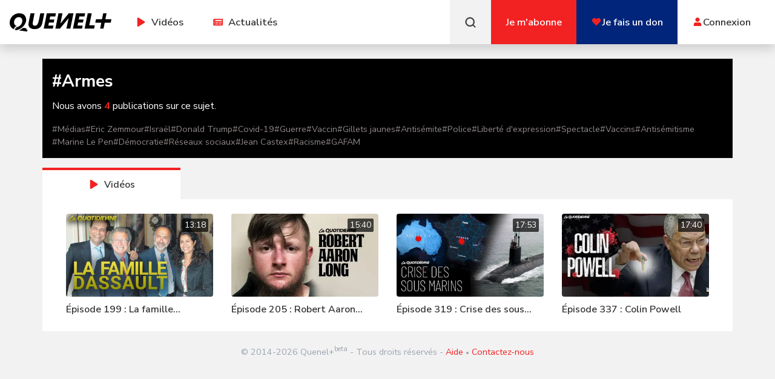

--- FILE ---
content_type: text/html; charset=utf-8
request_url: https://quenelplus.com/hashtag/armes
body_size: 9241
content:
<!DOCTYPE html><html lang="en"><head><meta charSet="utf-8"/><meta name="viewport" content="width=device-width, initial-scale=1"/><link rel="stylesheet" href="/_next/static/css/0343828947926ca8.css" data-precedence="next"/><link rel="stylesheet" href="/_next/static/css/6818e98dea768ff8.css" data-precedence="next"/><link rel="stylesheet" href="/_next/static/css/c6cb1443c8b0a125.css" data-precedence="next"/><link rel="stylesheet" href="/_next/static/css/5a56e3c1761e58ad.css" data-precedence="next"/><link rel="preload" as="script" fetchPriority="low" href="/_next/static/chunks/webpack-1dd3237d41c02b16.js"/><script src="/_next/static/chunks/fd9d1056-1a84118938975ee5.js" async=""></script><script src="/_next/static/chunks/2117-76c86635615df2c7.js" async=""></script><script src="/_next/static/chunks/main-app-e35ae1193a9af127.js" async=""></script><script src="/_next/static/chunks/app/global-error-574cf8c105d146f7.js" async=""></script><script src="/_next/static/chunks/e2799680-44347e68ad857c1a.js" async=""></script><script src="/_next/static/chunks/2972-8bdc82ecd02aedc8.js" async=""></script><script src="/_next/static/chunks/1866-0aee3deb4a85395d.js" async=""></script><script src="/_next/static/chunks/6434-f1ba83ef6f4d8ff1.js" async=""></script><script src="/_next/static/chunks/1268-b6d153e3b96d3dc7.js" async=""></script><script src="/_next/static/chunks/3464-c9bcfbc76ce909e1.js" async=""></script><script src="/_next/static/chunks/5934-9e27cd0f43410807.js" async=""></script><script src="/_next/static/chunks/1644-f9e45655c6dd72e8.js" async=""></script><script src="/_next/static/chunks/5878-52e98a3e7b38901c.js" async=""></script><script src="/_next/static/chunks/8669-2072fceec3991ffd.js" async=""></script><script src="/_next/static/chunks/app/layout-b0bf31b12dd19f94.js" async=""></script><script src="/_next/static/chunks/app/hashtag/%5Bslug%5D/page-8a73335445094723.js" async=""></script><script src="https://www.google.com/recaptcha/enterprise.js" async="" defer=""></script><link rel="preload" href="https://kit.fontawesome.com/e213de9cd1.js" as="script" crossorigin=""/><link rel="preload" href="https://www.googletagmanager.com/gtm.js?id=GTM-N9B2R36" as="script"/><link rel="preload" href="https://pagead2.googlesyndication.com/pagead/js/adsbygoogle.js" as="script"/><title>#Armes - myQUENEL</title><meta property="og:site_name" content="Quenelplus.com"/><meta name="theme-color" content="#000000"/><link rel="apple-touch-icon" sizes="180x180" href="/statics/img/favicon/apple-touch-icon.png"/><link rel="icon" type="image/png" sizes="32x32" href="/statics/img/favicon/favicon-32x32.png"/><link rel="icon" type="image/png" sizes="16x16" href="/statics/img/favicon/favicon-16x16.png"/><link rel="icon" type="image/png" sizes="192x192" href="/statics/img/favicon/android-chrome-192x192.png"/><link rel="icon" type="image/png" sizes="512x512" href="/statics/img/favicon/android-chrome-512x512.png"/><link rel="shortcut icon" type="image/x-icon" href="/statics/img/favicon/favicon.ico"/><link rel="preconnect" href="https://fonts.googleapis.com"/><link rel="preconnect" href="https://fonts.gstatic.com" crossorigin="anonymous"/><link rel="icon" href="/fav.png" type="image/png"/><link href="https://fonts.googleapis.com/css2?family=Nunito+Sans:ital,opsz,wght@0,6..12,200..1000;1,6..12,200..1000&amp;display=swap" rel="stylesheet"/><link href="https://fonts.googleapis.com/css2?family=Bitter:ital,wght@0,100..900;1,100..900&amp;display=swap" rel="stylesheet"/><script src="/_next/static/chunks/polyfills-42372ed130431b0a.js" noModule=""></script></head><body style="font-family:Nunito Sans"><!--$?--><template id="B:0"></template><div class="loading loadable"></div><!--/$--><script src="/_next/static/chunks/webpack-1dd3237d41c02b16.js" async=""></script><div hidden id="S:0"><div class=""><div class="Toastify"></div><div class="group"><div class="md:block hidden"><div class="relative md:px-4 md:py-0 py-4 px-4 shadow-[0_.5rem_1rem_rgba(0,0,0,.15)] bg-white"><div class="md:flex justify-between items-center"><div class="flex md:flex-row flex-col items-center md:w-auto w-full"><div class="flex items-center justify-between md:w-auto w-full"><a class="hover:text-primary mr-4 text-black" href="/"><svg version="1.1" id="qplus-logo" xmlns="http://www.w3.org/2000/svg" x="0" y="0" viewBox="0 0 560 100" width="168" height="30"><path fill="currentColor" id="qplus-logo-shape" d="M59.71 84.05a73.58 73.58 0 01-19.06 7.99c-3.13.84-6.74 1.5-9.5-.67a10.34 10.34 0 01-2.76-3.13c-.58-1.16-.18-2.77 1.1-3.28 1.43-.57 10.89-4.62 12.71-5.73-2.25.34-4.57.74-6.85.74-1.87-.03-3.17-1.7-1.76-2.1l13.07-3.75c8.22-3.61 15.49-10.75 19.43-18.78 3.03-6.19 4.52-13.63 2.71-20.39a18.56 18.56 0 00-14.53-13.5 24.74 24.74 0 00-21.02 5.98 28.69 28.69 0 00-9.34 20.07c-.35 6.63 1.26 11.93 4.81 15.89 1.58 1.76 4.63 4.25 6.75 5.23l-.12-.05c1.04.56 2.49 1.14 4.16 1.74l-6.89 1.97a6.96 6.96 0 00-5.19 7.26l.02.24a8.6 8.6 0 00-4.88 7.32c-4.02-1.47-5.28-2.52-5.28-2.52-2.07-1.23-4-2.66-5.79-4.28a34.85 34.85 0 01-8.89-13.36 41.33 41.33 0 01-2.55-16.9 55.7 55.7 0 013.89-18.05 51.01 51.01 0 019.59-15.22A48.71 48.71 0 0130.87 4.32a52.64 52.64 0 0110.26-3.21C52.59-1.23 65.67-.33 75.92 5.68c0 0 15.87 9.42 14.69 32.2-.11 2.13-.4 4.24-.83 6.33l-.01.03C87.06 57.21 79.09 68.7 69.14 77.23a70.86 70.86 0 01-9.43 6.82zm33.77 4.91c-3.29-2.07-6.02-2.81-5.87-3.45.14-.64 3.43.63 4 .76.56.13 1.73.47 1.99-.01s-1.1-2.45-4.29-4.2c-3.19-1.74-8.52-1.31-10.42-1.07 0 0-1.88-.36-4.86-.98a74.45 74.45 0 01-23.2 14.18c26.2 3.43 42.47 5.9 43.33 5.79.87-.11 1.43-.24 2.07-1.42.64-1.19 1.96-4.16 1.9-5.21-.06-1.03-1.37-2.32-4.65-4.39zM168.43 0l-6.26 31.22c-4.77 23.81-9.47 36.92-22.65 36.92s-13.16-9.5-12.62-15.25c.53-5.6 9.37-50.42 9.85-52.88h-22.01l-8.99 44.37c-1.39 7.58-3.53 16.04-1.6 23.68 1.86 7.38 7.88 12.9 15.05 15.84 8.31 3.41 18.09 3.82 26.95 2.53 8.73-1.27 17.12-4.8 23.15-11.09 7.84-8.17 9.86-19.61 11.99-30.11L190.44 0h-22.01zm18.98 84.4h50.18l3.35-16.88h-28.27l3.45-16.77h26.55l3.06-16.51h-26.21l3.3-16.54h28.28L254.66 0h-50.14l-17.11 84.4zM325.04 0l-45.58 55.71L290.51 0h-21.87l-17.05 84.4h24.99c15.9-19.13 31.77-38.27 47.66-57.41L312.19 84.4h21.86L351.1 0h-26.06zm23.17 84.4h49.99l3.54-16.88h-28.28l3.45-16.77 26.43.02 3.18-16.53h-26.21l3.3-16.54h28.27L415.45 0h-50.14l-17.1 84.4zM451.64 0h-22.06l-17.11 84.4h52.2l3.69-18.3h-30.2L451.64 0zm75.25 32.9L533.46 0h-18.7l-6.57 32.9h-33.1l-3.73 18.67h33.11l-6.56 32.83h18.7l6.55-32.83h33.11L560 32.9h-33.11z"></path></svg></a></div><div class="flex"><div class="relative "><div class="cursor-pointer group-[.is-show]:bg-lighter block p-6  text-[16.8px] font-semibold  hover:text-primary"><span class="shrink-0 mr-1"><svg aria-hidden="true" focusable="false" data-prefix="fas" data-icon="play" class="svg-inline--fa fa-play " role="img" xmlns="http://www.w3.org/2000/svg" viewBox="0 0 448 512" color="#f22222"><path fill="currentColor" d="M424.4 214.7L72.4 6.6C43.8-10.3 0 6.1 0 47.9V464c0 37.5 40.7 60.1 72.4 41.3l352-208c31.4-18.5 31.5-64.1 0-82.6z"></path></svg></span> <!-- --> Vidéos</div></div><a class="block p-6  text-[16.8px] font-semibold  hover:text-primary" href="/news"><span class="shrink-0 mr-1"><svg aria-hidden="true" focusable="false" data-prefix="fas" data-icon="newspaper" class="svg-inline--fa fa-newspaper " role="img" xmlns="http://www.w3.org/2000/svg" viewBox="0 0 576 512" color="#f22222"><path fill="currentColor" d="M552 64H88c-13.255 0-24 10.745-24 24v8H24c-13.255 0-24 10.745-24 24v272c0 30.928 25.072 56 56 56h472c26.51 0 48-21.49 48-48V88c0-13.255-10.745-24-24-24zM56 400a8 8 0 0 1-8-8V144h16v248a8 8 0 0 1-8 8zm236-16H140c-6.627 0-12-5.373-12-12v-8c0-6.627 5.373-12 12-12h152c6.627 0 12 5.373 12 12v8c0 6.627-5.373 12-12 12zm208 0H348c-6.627 0-12-5.373-12-12v-8c0-6.627 5.373-12 12-12h152c6.627 0 12 5.373 12 12v8c0 6.627-5.373 12-12 12zm-208-96H140c-6.627 0-12-5.373-12-12v-8c0-6.627 5.373-12 12-12h152c6.627 0 12 5.373 12 12v8c0 6.627-5.373 12-12 12zm208 0H348c-6.627 0-12-5.373-12-12v-8c0-6.627 5.373-12 12-12h152c6.627 0 12 5.373 12 12v8c0 6.627-5.373 12-12 12zm0-96H140c-6.627 0-12-5.373-12-12v-40c0-6.627 5.373-12 12-12h360c6.627 0 12 5.373 12 12v40c0 6.627-5.373 12-12 12z"></path></svg></span> <!-- --> Actualités</a></div></div><div class="flex   justify-center"><button class="bg-light hover:bg-black hover:text-white p-6 flex items-center justify-center md:w-auto w-full"><svg class="stroke-[.5] stroke-current" viewBox="0 0 24 24" width="20" height="20" fill="currentColor"><path d="M16.041 15.856c-0.034 0.026-0.067 0.055-0.099 0.087s-0.060 0.064-0.087 0.099c-1.258 1.213-2.969 1.958-4.855 1.958-1.933 0-3.682-0.782-4.95-2.050s-2.050-3.017-2.050-4.95 0.782-3.682 2.050-4.95 3.017-2.050 4.95-2.050 3.682 0.782 4.95 2.050 2.050 3.017 2.050 4.95c0 1.886-0.745 3.597-1.959 4.856zM21.707 20.293l-3.675-3.675c1.231-1.54 1.968-3.493 1.968-5.618 0-2.485-1.008-4.736-2.636-6.364s-3.879-2.636-6.364-2.636-4.736 1.008-6.364 2.636-2.636 3.879-2.636 6.364 1.008 4.736 2.636 6.364 3.879 2.636 6.364 2.636c2.125 0 4.078-0.737 5.618-1.968l3.675 3.675c0.391 0.391 1.024 0.391 1.414 0s0.391-1.024 0-1.414z"></path></svg><div class="text-[16.8px] ml-1 font-bold md:hidden block">Recherche</div></button><a class="bg-primary hover:bg-black flex items-center justify-center p-6" href="/order/pricing"><div class="text-[16.8px] text-white text-center font-semibold">Je m&#x27;abonne</div></a><a href="/tip"><div class="bg-accent hover:bg-black flex items-center justify-center p-6"><div class="flex items-center gap-1"><span class="shrink-0"><svg aria-hidden="true" focusable="false" data-prefix="fas" data-icon="heart" class="svg-inline--fa fa-heart " role="img" xmlns="http://www.w3.org/2000/svg" viewBox="0 0 512 512" color="#f22222"><path fill="currentColor" d="M462.3 62.6C407.5 15.9 326 24.3 275.7 76.2L256 96.5l-19.7-20.3C186.1 24.3 104.5 15.9 49.7 62.6c-62.8 53.6-66.1 149.8-9.9 207.9l193.5 199.8c12.5 12.9 32.8 12.9 45.3 0l193.5-199.8c56.3-58.1 53-154.3-9.8-207.9z"></path></svg></span><div class="text-[16.8px] text-white text-center font-semibold">Je fais un don</div></div></div></a><div class="p-6"><a class="flex items-center justify-center gap-1 hover:text-primary" href="/login"><span class="shrink-0 m-auto"><svg aria-hidden="true" focusable="false" data-prefix="fas" data-icon="user" class="svg-inline--fa fa-user " role="img" xmlns="http://www.w3.org/2000/svg" viewBox="0 0 448 512" color="#f22222"><path fill="currentColor" d="M224 256c70.7 0 128-57.3 128-128S294.7 0 224 0 96 57.3 96 128s57.3 128 128 128zm89.6 32h-16.7c-22.2 10.2-46.9 16-72.9 16s-50.6-5.8-72.9-16h-16.7C60.2 288 0 348.2 0 422.4V464c0 26.5 21.5 48 48 48h352c26.5 0 48-21.5 48-48v-41.6c0-74.2-60.2-134.4-134.4-134.4z"></path></svg></span><div class=" text-[16.8px] font-semibold"> <!-- -->Connexion</div></a></div></div></div></div></div><div class="md:hidden block"><div class="shadow-xl bg-white"><div class="px-4 py-4 flex bg-white relative z-[100] items-center justify-between md:w-auto w-full"><a class="hover:text-primary mr-4 text-black" href="/"><svg version="1.1" id="qplus-logo" xmlns="http://www.w3.org/2000/svg" x="0" y="0" viewBox="0 0 560 100" width="168" height="30"><path fill="currentColor" id="qplus-logo-shape" d="M59.71 84.05a73.58 73.58 0 01-19.06 7.99c-3.13.84-6.74 1.5-9.5-.67a10.34 10.34 0 01-2.76-3.13c-.58-1.16-.18-2.77 1.1-3.28 1.43-.57 10.89-4.62 12.71-5.73-2.25.34-4.57.74-6.85.74-1.87-.03-3.17-1.7-1.76-2.1l13.07-3.75c8.22-3.61 15.49-10.75 19.43-18.78 3.03-6.19 4.52-13.63 2.71-20.39a18.56 18.56 0 00-14.53-13.5 24.74 24.74 0 00-21.02 5.98 28.69 28.69 0 00-9.34 20.07c-.35 6.63 1.26 11.93 4.81 15.89 1.58 1.76 4.63 4.25 6.75 5.23l-.12-.05c1.04.56 2.49 1.14 4.16 1.74l-6.89 1.97a6.96 6.96 0 00-5.19 7.26l.02.24a8.6 8.6 0 00-4.88 7.32c-4.02-1.47-5.28-2.52-5.28-2.52-2.07-1.23-4-2.66-5.79-4.28a34.85 34.85 0 01-8.89-13.36 41.33 41.33 0 01-2.55-16.9 55.7 55.7 0 013.89-18.05 51.01 51.01 0 019.59-15.22A48.71 48.71 0 0130.87 4.32a52.64 52.64 0 0110.26-3.21C52.59-1.23 65.67-.33 75.92 5.68c0 0 15.87 9.42 14.69 32.2-.11 2.13-.4 4.24-.83 6.33l-.01.03C87.06 57.21 79.09 68.7 69.14 77.23a70.86 70.86 0 01-9.43 6.82zm33.77 4.91c-3.29-2.07-6.02-2.81-5.87-3.45.14-.64 3.43.63 4 .76.56.13 1.73.47 1.99-.01s-1.1-2.45-4.29-4.2c-3.19-1.74-8.52-1.31-10.42-1.07 0 0-1.88-.36-4.86-.98a74.45 74.45 0 01-23.2 14.18c26.2 3.43 42.47 5.9 43.33 5.79.87-.11 1.43-.24 2.07-1.42.64-1.19 1.96-4.16 1.9-5.21-.06-1.03-1.37-2.32-4.65-4.39zM168.43 0l-6.26 31.22c-4.77 23.81-9.47 36.92-22.65 36.92s-13.16-9.5-12.62-15.25c.53-5.6 9.37-50.42 9.85-52.88h-22.01l-8.99 44.37c-1.39 7.58-3.53 16.04-1.6 23.68 1.86 7.38 7.88 12.9 15.05 15.84 8.31 3.41 18.09 3.82 26.95 2.53 8.73-1.27 17.12-4.8 23.15-11.09 7.84-8.17 9.86-19.61 11.99-30.11L190.44 0h-22.01zm18.98 84.4h50.18l3.35-16.88h-28.27l3.45-16.77h26.55l3.06-16.51h-26.21l3.3-16.54h28.28L254.66 0h-50.14l-17.11 84.4zM325.04 0l-45.58 55.71L290.51 0h-21.87l-17.05 84.4h24.99c15.9-19.13 31.77-38.27 47.66-57.41L312.19 84.4h21.86L351.1 0h-26.06zm23.17 84.4h49.99l3.54-16.88h-28.28l3.45-16.77 26.43.02 3.18-16.53h-26.21l3.3-16.54h28.27L415.45 0h-50.14l-17.1 84.4zM451.64 0h-22.06l-17.11 84.4h52.2l3.69-18.3h-30.2L451.64 0zm75.25 32.9L533.46 0h-18.7l-6.57 32.9h-33.1l-3.73 18.67h33.11l-6.56 32.83h18.7l6.55-32.83h33.11L560 32.9h-33.11z"></path></svg></a><button class="bg-primary text-white md:hidden flex py-0.5 px-2"><svg class="h-9 w-9" xmlns="http://www.w3.org/2000/svg" width="1em" height="1em" viewBox="0 0 24 24"><path fill="currentColor" d="M4 6h16v2H4zm0 5h16v2H4zm0 5h16v2H4z"></path></svg></button></div><div class=" -translate-y-full absolute px-4 z-[99] bg-white transition-all md:w-auto w-full text-center pt-4"><div class="relative "><div class="cursor-pointer group-[.is-show]:bg-lighter block md:p-6 p-4 text-[16.8px] font-semibold  hover:text-primary md:w-auto w-full"><span class="shrink-0 mr-1"><svg aria-hidden="true" focusable="false" data-prefix="fas" data-icon="play" class="svg-inline--fa fa-play " role="img" xmlns="http://www.w3.org/2000/svg" viewBox="0 0 448 512" color="#f22222"><path fill="currentColor" d="M424.4 214.7L72.4 6.6C43.8-10.3 0 6.1 0 47.9V464c0 37.5 40.7 60.1 72.4 41.3l352-208c31.4-18.5 31.5-64.1 0-82.6z"></path></svg></span> <!-- --> Vidéos</div></div><a class="block md:p-6 p-4 text-[16.8px] font-semibold  hover:text-primary" href="/news"><span class="shrink-0 mr-1"><svg aria-hidden="true" focusable="false" data-prefix="fas" data-icon="newspaper" class="svg-inline--fa fa-newspaper " role="img" xmlns="http://www.w3.org/2000/svg" viewBox="0 0 576 512" color="#f22222"><path fill="currentColor" d="M552 64H88c-13.255 0-24 10.745-24 24v8H24c-13.255 0-24 10.745-24 24v272c0 30.928 25.072 56 56 56h472c26.51 0 48-21.49 48-48V88c0-13.255-10.745-24-24-24zM56 400a8 8 0 0 1-8-8V144h16v248a8 8 0 0 1-8 8zm236-16H140c-6.627 0-12-5.373-12-12v-8c0-6.627 5.373-12 12-12h152c6.627 0 12 5.373 12 12v8c0 6.627-5.373 12-12 12zm208 0H348c-6.627 0-12-5.373-12-12v-8c0-6.627 5.373-12 12-12h152c6.627 0 12 5.373 12 12v8c0 6.627-5.373 12-12 12zm-208-96H140c-6.627 0-12-5.373-12-12v-8c0-6.627 5.373-12 12-12h152c6.627 0 12 5.373 12 12v8c0 6.627-5.373 12-12 12zm208 0H348c-6.627 0-12-5.373-12-12v-8c0-6.627 5.373-12 12-12h152c6.627 0 12 5.373 12 12v8c0 6.627-5.373 12-12 12zm0-96H140c-6.627 0-12-5.373-12-12v-40c0-6.627 5.373-12 12-12h360c6.627 0 12 5.373 12 12v40c0 6.627-5.373 12-12 12z"></path></svg></span> <!-- --> Actualités</a><div class="text-center"><button class="bg-light hover:bg-black hover:text-white p-6 flex items-center justify-center md:w-auto w-full"><svg class="stroke-[.5] stroke-current" viewBox="0 0 24 24" width="20" height="20" fill="currentColor"><path d="M16.041 15.856c-0.034 0.026-0.067 0.055-0.099 0.087s-0.060 0.064-0.087 0.099c-1.258 1.213-2.969 1.958-4.855 1.958-1.933 0-3.682-0.782-4.95-2.050s-2.050-3.017-2.050-4.95 0.782-3.682 2.050-4.95 3.017-2.050 4.95-2.050 3.682 0.782 4.95 2.050 2.050 3.017 2.050 4.95c0 1.886-0.745 3.597-1.959 4.856zM21.707 20.293l-3.675-3.675c1.231-1.54 1.968-3.493 1.968-5.618 0-2.485-1.008-4.736-2.636-6.364s-3.879-2.636-6.364-2.636-4.736 1.008-6.364 2.636-2.636 3.879-2.636 6.364 1.008 4.736 2.636 6.364 3.879 2.636 6.364 2.636c2.125 0 4.078-0.737 5.618-1.968l3.675 3.675c0.391 0.391 1.024 0.391 1.414 0s0.391-1.024 0-1.414z"></path></svg><div class="text-[16.8px] ml-1 font-bold md:hidden block">Recherche</div></button><a class="bg-primary hover:bg-black flex items-center justify-center p-4" href="/order/pricing"><div class="text-[16.8px] text-white text-center font-semibold">Je m&#x27;abonne</div></a><a href="/tip"><div class="bg-accent hover:bg-black flex items-center justify-center p-4"><div class="flex items-center gap-1"><span class="shrink-0"><svg aria-hidden="true" focusable="false" data-prefix="fas" data-icon="heart" class="svg-inline--fa fa-heart " role="img" xmlns="http://www.w3.org/2000/svg" viewBox="0 0 512 512" color="#f22222"><path fill="currentColor" d="M462.3 62.6C407.5 15.9 326 24.3 275.7 76.2L256 96.5l-19.7-20.3C186.1 24.3 104.5 15.9 49.7 62.6c-62.8 53.6-66.1 149.8-9.9 207.9l193.5 199.8c12.5 12.9 32.8 12.9 45.3 0l193.5-199.8c56.3-58.1 53-154.3-9.8-207.9z"></path></svg></span><div class="text-[16.8px] text-white text-center font-semibold">Je fais un don</div></div></div></a><div class="p-6"><a class="flex items-center justify-center gap-1 hover:text-primary" href="/login"><span class=""><svg aria-hidden="true" focusable="false" data-prefix="fas" data-icon="user" class="svg-inline--fa fa-user " role="img" xmlns="http://www.w3.org/2000/svg" viewBox="0 0 448 512" color="#f22222"><path fill="currentColor" d="M224 256c70.7 0 128-57.3 128-128S294.7 0 224 0 96 57.3 96 128s57.3 128 128 128zm89.6 32h-16.7c-22.2 10.2-46.9 16-72.9 16s-50.6-5.8-72.9-16h-16.7C60.2 288 0 348.2 0 422.4V464c0 26.5 21.5 48 48 48h352c26.5 0 48-21.5 48-48v-41.6c0-74.2-60.2-134.4-134.4-134.4z"></path></svg></span><div class=" text-[16.8px] font-semibold"> <!-- -->Connexion</div></a></div></div></div></div></div></div><template id="P:1"></template></div></div><script>(self.__next_f=self.__next_f||[]).push([0]);self.__next_f.push([2,null])</script><script>self.__next_f.push([1,"1:HL[\"/_next/static/css/0343828947926ca8.css\",\"style\"]\n2:HL[\"/_next/static/css/6818e98dea768ff8.css\",\"style\"]\n3:HL[\"/_next/static/css/c6cb1443c8b0a125.css\",\"style\"]\n4:HL[\"/_next/static/css/5a56e3c1761e58ad.css\",\"style\"]\n"])</script><script>self.__next_f.push([1,"5:I[12846,[],\"\"]\n8:I[4707,[],\"\"]\na:I[36423,[],\"\"]\nd:I[21667,[\"6470\",\"static/chunks/app/global-error-574cf8c105d146f7.js\"],\"default\"]\n9:[\"slug\",\"armes\",\"d\"]\ne:[]\n0:[\"$\",\"$L5\",null,{\"buildId\":\"V-eNtdMRdD8MOZq6ZagpM\",\"assetPrefix\":\"\",\"urlParts\":[\"\",\"hashtag\",\"armes\"],\"initialTree\":[\"\",{\"children\":[\"hashtag\",{\"children\":[[\"slug\",\"armes\",\"d\"],{\"children\":[\"__PAGE__\",{}]}]}]},\"$undefined\",\"$undefined\",true],\"initialSeedData\":[\"\",{\"children\":[\"hashtag\",{\"children\":[[\"slug\",\"armes\",\"d\"],{\"children\":[\"__PAGE__\",{},[[\"$L6\",\"$L7\",null],null],null]},[null,[\"$\",\"$L8\",null,{\"parallelRouterKey\":\"children\",\"segmentPath\":[\"children\",\"hashtag\",\"children\",\"$9\",\"children\"],\"error\":\"$undefined\",\"errorStyles\":\"$undefined\",\"errorScripts\":\"$undefined\",\"template\":[\"$\",\"$La\",null,{}],\"templateStyles\":\"$undefined\",\"templateScripts\":\"$undefined\",\"notFound\":\"$undefined\",\"notFoundStyles\":\"$undefined\"}]],null]},[null,[\"$\",\"$L8\",null,{\"parallelRouterKey\":\"children\",\"segmentPath\":[\"children\",\"hashtag\",\"children\"],\"error\":\"$undefined\",\"errorStyles\":\"$undefined\",\"errorScripts\":\"$undefined\",\"template\":[\"$\",\"$La\",null,{}],\"templateStyles\":\"$undefined\",\"templateScripts\":\"$undefined\",\"notFound\":\"$undefined\",\"notFoundStyles\":\"$undefined\"}]],null]},[[[[\"$\",\"link\",\"0\",{\"rel\":\"stylesheet\",\"href\":\"/_next/static/css/0343828947926ca8.css\",\"precedence\":\"next\",\"crossOrigin\":\"$undefined\"}],[\"$\",\"link\",\"1\",{\"rel\":\"stylesheet\",\"href\":\"/_next/static/css/6818e98dea768ff8.css\",\"precedence\":\"next\",\"crossOrigin\":\"$undefined\"}],[\"$\",\"link\",\"2\",{\"rel\":\"stylesheet\",\"href\":\"/_next/static/css/c6cb1443c8b0a125.css\",\"precedence\":\"next\",\"crossOrigin\":\"$undefined\"}],[\"$\",\"link\",\"3\",{\"rel\":\"stylesheet\",\"href\":\"/_next/static/css/5a56e3c1761e58ad.css\",\"precedence\":\"next\",\"crossOrigin\":\"$undefined\"}]],\"$Lb\"],null],null],\"couldBeIntercepted\":false,\"initialHead\":[null,\"$Lc\"],\"globalErrorComponent\":\"$d\",\"missingSlots\":\"$We\"}]\n"])</script><script>self.__next_f.push([1,"c:[[\"$\",\"meta\",\"0\",{\"name\":\"viewport\",\"content\":\"width=device-width, initial-scale=1\"}],[\"$\",\"meta\",\"1\",{\"charSet\":\"utf-8\"}],[\"$\",\"title\",\"2\",{\"children\":\"#Armes - myQUENEL\"}]]\n6:null\n"])</script><script>self.__next_f.push([1,"f:I[88003,[\"4439\",\"static/chunks/e2799680-44347e68ad857c1a.js\",\"2972\",\"static/chunks/2972-8bdc82ecd02aedc8.js\",\"1866\",\"static/chunks/1866-0aee3deb4a85395d.js\",\"6434\",\"static/chunks/6434-f1ba83ef6f4d8ff1.js\",\"1268\",\"static/chunks/1268-b6d153e3b96d3dc7.js\",\"3464\",\"static/chunks/3464-c9bcfbc76ce909e1.js\",\"5934\",\"static/chunks/5934-9e27cd0f43410807.js\",\"1644\",\"static/chunks/1644-f9e45655c6dd72e8.js\",\"5878\",\"static/chunks/5878-52e98a3e7b38901c.js\",\"8669\",\"static/chunks/8669-2072fceec3991ffd.js\",\"3185\",\"static/chunks/app/layout-b0bf31b12dd19f94.js\"],\"\"]\n10:\"$Sreact.suspense\"\n11:I[65100,[\"4439\",\"static/chunks/e2799680-44347e68ad857c1a.js\",\"2972\",\"static/chunks/2972-8bdc82ecd02aedc8.js\",\"1866\",\"static/chunks/1866-0aee3deb4a85395d.js\",\"6434\",\"static/chunks/6434-f1ba83ef6f4d8ff1.js\",\"1268\",\"static/chunks/1268-b6d153e3b96d3dc7.js\",\"3464\",\"static/chunks/3464-c9bcfbc76ce909e1.js\",\"5934\",\"static/chunks/5934-9e27cd0f43410807.js\",\"1644\",\"static/chunks/1644-f9e45655c6dd72e8.js\",\"5878\",\"static/chunks/5878-52e98a3e7b38901c.js\",\"8669\",\"static/chunks/8669-2072fceec3991ffd.js\",\"3185\",\"static/chunks/app/layout-b0bf31b12dd19f94.js\"],\"default\"]\n12:I[7409,[\"4439\",\"static/chunks/e2799680-44347e68ad857c1a.js\",\"2972\",\"static/chunks/2972-8bdc82ecd02aedc8.js\",\"1866\",\"static/chunks/1866-0aee3deb4a85395d.js\",\"6434\",\"static/chunks/6434-f1ba83ef6f4d8ff1.js\",\"1268\",\"static/chunks/1268-b6d153e3b96d3dc7.js\",\"3464\",\"static/chunks/3464-c9bcfbc76ce909e1.js\",\"5934\",\"static/chunks/5934-9e27cd0f43410807.js\",\"1644\",\"static/chunks/1644-f9e45655c6dd72e8.js\",\"5878\",\"static/chunks/5878-52e98a3e7b38901c.js\",\"8669\",\"static/chunks/8669-2072fceec3991ffd.js\",\"3185\",\"static/chunks/app/layout-b0bf31b12dd19f94.js\"],\"ToastContainer\"]\n13:I[75239,[\"4439\",\"static/chunks/e2799680-44347e68ad857c1a.js\",\"2972\",\"static/chunks/2972-8bdc82ecd02aedc8.js\",\"1866\",\"static/chunks/1866-0aee3deb4a85395d.js\",\"6434\",\"static/chunks/6434-f1ba83ef6f4d8ff1.js\",\"1268\",\"static/chunks/1268-b6d153e3b96d3dc7.js\",\"3464\",\"static/chunks/3464-c9bcfbc76ce909e1.js\",\"5934\",\"static/chunks/5934-9e27cd0f434"])</script><script>self.__next_f.push([1,"10807.js\",\"1644\",\"static/chunks/1644-f9e45655c6dd72e8.js\",\"5878\",\"static/chunks/5878-52e98a3e7b38901c.js\",\"8669\",\"static/chunks/8669-2072fceec3991ffd.js\",\"3185\",\"static/chunks/app/layout-b0bf31b12dd19f94.js\"],\"default\"]\n14:I[34406,[\"4439\",\"static/chunks/e2799680-44347e68ad857c1a.js\",\"2972\",\"static/chunks/2972-8bdc82ecd02aedc8.js\",\"1866\",\"static/chunks/1866-0aee3deb4a85395d.js\",\"6434\",\"static/chunks/6434-f1ba83ef6f4d8ff1.js\",\"1268\",\"static/chunks/1268-b6d153e3b96d3dc7.js\",\"3464\",\"static/chunks/3464-c9bcfbc76ce909e1.js\",\"5934\",\"static/chunks/5934-9e27cd0f43410807.js\",\"1644\",\"static/chunks/1644-f9e45655c6dd72e8.js\",\"5878\",\"static/chunks/5878-52e98a3e7b38901c.js\",\"8669\",\"static/chunks/8669-2072fceec3991ffd.js\",\"3185\",\"static/chunks/app/layout-b0bf31b12dd19f94.js\"],\"default\"]\n15:I[72972,[\"4439\",\"static/chunks/e2799680-44347e68ad857c1a.js\",\"2972\",\"static/chunks/2972-8bdc82ecd02aedc8.js\",\"1866\",\"static/chunks/1866-0aee3deb4a85395d.js\",\"1268\",\"static/chunks/1268-b6d153e3b96d3dc7.js\",\"5878\",\"static/chunks/5878-52e98a3e7b38901c.js\",\"8055\",\"static/chunks/app/hashtag/%5Bslug%5D/page-8a73335445094723.js\"],\"\"]\n17:I[98087,[\"4439\",\"static/chunks/e2799680-44347e68ad857c1a.js\",\"2972\",\"static/chunks/2972-8bdc82ecd02aedc8.js\",\"1866\",\"static/chunks/1866-0aee3deb4a85395d.js\",\"6434\",\"static/chunks/6434-f1ba83ef6f4d8ff1.js\",\"1268\",\"static/chunks/1268-b6d153e3b96d3dc7.js\",\"3464\",\"static/chunks/3464-c9bcfbc76ce909e1.js\",\"5934\",\"static/chunks/5934-9e27cd0f43410807.js\",\"1644\",\"static/chunks/1644-f9e45655c6dd72e8.js\",\"5878\",\"static/chunks/5878-52e98a3e7b38901c.js\",\"8669\",\"static/chunks/8669-2072fceec3991ffd.js\",\"3185\",\"static/chunks/app/layout-b0bf31b12dd19f94.js\"],\"GoogleTagManager\"]\n16:T7f6,M59.71 84.05a73.58 73.58 0 01-19.06 7.99c-3.13.84-6.74 1.5-9.5-.67a10.34 10.34 0 01-2.76-3.13c-.58-1.16-.18-2.77 1.1-3.28 1.43-.57 10.89-4.62 12.71-5.73-2.25.34-4.57.74-6.85.74-1.87-.03-3.17-1.7-1.76-2.1l13.07-3.75c8.22-3.61 15.49-10.75 19.43-18.78 3.03-6.19 4.52-13.63 2.71-20.39a18.56 18.56 0 00-14.53-13.5 24.74 24.74 0 00-21.02 5.98 28.69 28.69 0 00-9"])</script><script>self.__next_f.push([1,".34 20.07c-.35 6.63 1.26 11.93 4.81 15.89 1.58 1.76 4.63 4.25 6.75 5.23l-.12-.05c1.04.56 2.49 1.14 4.16 1.74l-6.89 1.97a6.96 6.96 0 00-5.19 7.26l.02.24a8.6 8.6 0 00-4.88 7.32c-4.02-1.47-5.28-2.52-5.28-2.52-2.07-1.23-4-2.66-5.79-4.28a34.85 34.85 0 01-8.89-13.36 41.33 41.33 0 01-2.55-16.9 55.7 55.7 0 013.89-18.05 51.01 51.01 0 019.59-15.22A48.71 48.71 0 0130.87 4.32a52.64 52.64 0 0110.26-3.21C52.59-1.23 65.67-.33 75.92 5.68c0 0 15.87 9.42 14.69 32.2-.11 2.13-.4 4.24-.83 6.33l-.01.03C87.06 57.21 79.09 68.7 69.14 77.23a70.86 70.86 0 01-9.43 6.82zm33.77 4.91c-3.29-2.07-6.02-2.81-5.87-3.45.14-.64 3.43.63 4 .76.56.13 1.73.47 1.99-.01s-1.1-2.45-4.29-4.2c-3.19-1.74-8.52-1.31-10.42-1.07 0 0-1.88-.36-4.86-.98a74.45 74.45 0 01-23.2 14.18c26.2 3.43 42.47 5.9 43.33 5.79.87-.11 1.43-.24 2.07-1.42.64-1.19 1.96-4.16 1.9-5.21-.06-1.03-1.37-2.32-4.65-4.39zM168.43 0l-6.26 31.22c-4.77 23.81-9.47 36.92-22.65 36.92s-13.16-9.5-12.62-15.25c.53-5.6 9.37-50.42 9.85-52.88h-22.01l-8.99 44.37c-1.39 7.58-3.53 16.04-1.6 23.68 1.86 7.38 7.88 12.9 15.05 15.84 8.31 3.41 18.09 3.82 26.95 2.53 8.73-1.27 17.12-4.8 23.15-11.09 7.84-8.17 9.86-19.61 11.99-30.11L190.44 0h-22.01zm18.98 84.4h50.18l3.35-16.88h-28.27l3.45-16.77h26.55l3.06-16.51h-26.21l3.3-16.54h28.28L254.66 0h-50.14l-17.11 84.4zM325.04 0l-45.58 55.71L290.51 0h-21.87l-17.05 84.4h24.99c15.9-19.13 31.77-38.27 47.66-57.41L312.19 84.4h21.86L351.1 0h-26.06zm23.17 84.4h49.99l3.54-16.88h-28.28l3.45-16.77 26.43.02 3.18-16.53h-26.21l3.3-16.54h28.27L415.45 0h-50.14l-17.1 84.4zM451.64 0h-22.06l-17.11 84.4h52.2l3.69-18.3h-30.2L451.64 0zm75.25 32.9L533.46 0h-18.7l-6.57 32.9h-33.1l-3.73 18.67h33.11l-6.56 32.83h18.7l6.55-32.83h33.11L560 32.9h-33.11z"])</script><script>self.__next_f.push([1,"b:[\"$\",\"html\",null,{\"lang\":\"en\",\"children\":[[\"$\",\"head\",null,{\"children\":[[\"$\",\"meta\",null,{\"property\":\"og:site_name\",\"content\":\"Quenelplus.com\"}],[\"$\",\"meta\",null,{\"name\":\"theme-color\",\"content\":\"#000000\"}],[\"$\",\"link\",null,{\"rel\":\"apple-touch-icon\",\"sizes\":\"180x180\",\"href\":\"/statics/img/favicon/apple-touch-icon.png\"}],[\"$\",\"link\",null,{\"rel\":\"icon\",\"type\":\"image/png\",\"sizes\":\"32x32\",\"href\":\"/statics/img/favicon/favicon-32x32.png\"}],[\"$\",\"link\",null,{\"rel\":\"icon\",\"type\":\"image/png\",\"sizes\":\"16x16\",\"href\":\"/statics/img/favicon/favicon-16x16.png\"}],[\"$\",\"link\",null,{\"rel\":\"icon\",\"type\":\"image/png\",\"sizes\":\"192x192\",\"href\":\"/statics/img/favicon/android-chrome-192x192.png\"}],[\"$\",\"link\",null,{\"rel\":\"icon\",\"type\":\"image/png\",\"sizes\":\"512x512\",\"href\":\"/statics/img/favicon/android-chrome-512x512.png\"}],[\"$\",\"link\",null,{\"rel\":\"shortcut icon\",\"type\":\"image/x-icon\",\"href\":\"/statics/img/favicon/favicon.ico\"}],[\"$\",\"link\",null,{\"rel\":\"preconnect\",\"href\":\"https://fonts.googleapis.com\"}],[\"$\",\"link\",null,{\"rel\":\"preconnect\",\"href\":\"https://fonts.gstatic.com\",\"crossOrigin\":\"anonymous\"}],[\"$\",\"link\",null,{\"href\":\"https://fonts.googleapis.com/css2?family=Nunito+Sans:ital,opsz,wght@0,6..12,200..1000;1,6..12,200..1000\u0026display=swap\",\"rel\":\"stylesheet\"}],[\"$\",\"link\",null,{\"href\":\"https://fonts.googleapis.com/css2?family=Bitter:ital,wght@0,100..900;1,100..900\u0026display=swap\",\"rel\":\"stylesheet\"}],[\"$\",\"$Lf\",null,{\"src\":\"https://kit.fontawesome.com/e213de9cd1.js\",\"crossOrigin\":\"anonymous\"}],[\"$\",\"link\",null,{\"rel\":\"icon\",\"href\":\"/fav.png\",\"type\":\"image/png\"}]]}],[\"$\",\"body\",null,{\"style\":{\"fontFamily\":\"Nunito Sans\"},\"children\":[[\"$\",\"$10\",null,{\"fallback\":[\"$\",\"div\",null,{\"className\":\"loading loadable\"}],\"children\":[\"$\",\"$L11\",null,{\"children\":[\"$\",\"div\",null,{\"className\":\"\",\"children\":[[\"$\",\"$L12\",null,{\"className\":\"!z-[99999]\"}],[\"$\",\"$L13\",null,{\"categories\":[{\"id\":1,\"name\":\"La Quotidienne\",\"slug\":\"la-quotidienne\",\"position\":1,\"logo\":\"_logo-qtd.svg.twig\"},{\"id\":3,\"name\":\"Espace Gratuit\",\"slug\":\"espace-libre\",\"position\":2,\"logo\":\"_logo-free.svg.twig\"},{\"id\":4,\"name\":\"L'histoire Interdite\",\"slug\":\"l-histoire-interdite\",\"position\":3,\"logo\":\"_logo-l-histoire-interdite.svg.twig\"},{\"id\":2,\"name\":\"Exclusivités\",\"slug\":\"exclu\",\"position\":4,\"logo\":\"_logo-exclusivites.svg.twig\"},{\"id\":5,\"name\":\"Les notes de Stephane\",\"slug\":\"les-notes-de-stephane\",\"position\":5,\"logo\":\"_logo-les-notes-de-stephane.svg.twig\"},{\"id\":6,\"name\":\"Confessions d'un tueur\",\"slug\":\"confessions-d-un-tueur\",\"position\":6,\"logo\":\"_logo-confessions-tueur.svg.twig\"},{\"id\":7,\"name\":\"Les douaniers\",\"slug\":\"les-douaniers\",\"position\":7,\"logo\":\"_logo-les-douaniers.html.twig\"},{\"id\":8,\"name\":\"Sketchs\",\"slug\":\"sketch\",\"position\":8,\"logo\":\"_logo-sketch.svg.twig\"},{\"id\":9,\"name\":\"Spectacles\",\"slug\":\"spectacles\",\"position\":9,\"logo\":\"_logo-spectacles.svg.twig\"}]}],[\"$\",\"$L14\",null,{}],[\"$\",\"$L8\",null,{\"parallelRouterKey\":\"children\",\"segmentPath\":[\"children\"],\"error\":\"$undefined\",\"errorStyles\":\"$undefined\",\"errorScripts\":\"$undefined\",\"template\":[\"$\",\"$La\",null,{}],\"templateStyles\":\"$undefined\",\"templateScripts\":\"$undefined\",\"notFound\":[\"$\",\"div\",null,{\"className\":\"bg-black min-h-screen max-h-screen\",\"children\":[\"$\",\"div\",null,{\"className\":\"md:py-12 py-4 md:max-w-[450px] max-w-[95%] mx-auto\",\"children\":[[\"$\",\"div\",null,{\"className\":\"hover:text-primary text-white flex justify-center md:mb-6 mb-4\",\"children\":[\"$\",\"$L15\",null,{\"href\":\"/\",\"className\":\"\",\"children\":[\"$\",\"svg\",null,{\"version\":\"1.1\",\"id\":\"qplus-logo\",\"xmlns\":\"http://www.w3.org/2000/svg\",\"x\":\"0\",\"y\":\"0\",\"viewBox\":\"0 0 560 100\",\"width\":\"224\",\"height\":\"40\",\"children\":[\"$\",\"path\",null,{\"fill\":\"currentColor\",\"id\":\"qplus-logo-shape\",\"d\":\"$16\"}]}]}]}],[\"$\",\"div\",null,{\"className\":\"bg-white mb-6\",\"children\":[[\"$\",\"div\",null,{\"className\":\"bg-primary py-4 md:px-6 px-4\",\"children\":[\"$\",\"div\",null,{\"className\":\"text-white font-medium leading-[1.2] tracking-[-1px] text-2xl py-2\",\"children\":\"Page non trouvée\"}]}],[\"$\",\"div\",null,{\"className\":\"md:p-6 p-4\",\"children\":[\"$\",\"h1\",null,{\"children\":\"La page que vous cherchez n'existe pas.\"}]}]]}],[\"$\",\"div\",null,{\"className\":\"text-white text-center leading-normal\",\"children\":[\"Vous n'avez pas de compte ? \",[\"$\",\"$L15\",null,{\"href\":\"/register\",\"className\":\"text-primary font-semibold hover:underline ml-1\",\"children\":\" S'inscrire\"}]]}]]}]}],\"notFoundStyles\":[]}]]}]}]}],[\"$\",\"$Lf\",null,{\"strategy\":\"afterInteractive\",\"id\":\"fb-pixel\",\"children\":\"!function(f,b,e,v,n,t,s)\\n            {if(f.fbq)return;n=f.fbq=function(){n.callMethod?\\n            n.callMethod.apply(n,arguments):n.queue.push(arguments)};\\n            if(!f._fbq)f._fbq=n;n.push=n;n.loaded=!0;n.version='2.0';\\n            n.queue=[];t=b.createElement(e);t.async=!0;\\n            t.src=v;s=b.getElementsByTagName(e)[0];\\n            s.parentNode.insertBefore(t,s)}(window,document,'script',\\n            'https://connect.facebook.net/en_US/fbevents.js');\\n            fbq('init', 817369285688480);\\n            fbq('track', 'PageView');\"}],[\"$\",\"$L17\",null,{\"gtmId\":\"GTM-N9B2R36\"}],\"\",[\"$\",\"$Lf\",null,{\"strategy\":\"afterInteractive\",\"data-ad-client\":\"ca-pub-6053968966318188\",\"src\":\"https://pagead2.googlesyndication.com/pagead/js/adsbygoogle.js\",\"async\":true}],[\"$\",\"script\",null,{\"src\":\"https://www.google.com/recaptcha/enterprise.js\",\"async\":true,\"defer\":true}]]}]]}]\n"])</script><script>self.__next_f.push([1,"18:I[86480,[\"4439\",\"static/chunks/e2799680-44347e68ad857c1a.js\",\"2972\",\"static/chunks/2972-8bdc82ecd02aedc8.js\",\"1866\",\"static/chunks/1866-0aee3deb4a85395d.js\",\"1268\",\"static/chunks/1268-b6d153e3b96d3dc7.js\",\"5878\",\"static/chunks/5878-52e98a3e7b38901c.js\",\"8055\",\"static/chunks/app/hashtag/%5Bslug%5D/page-8a73335445094723.js\"],\"default\"]\n19:I[92834,[\"4439\",\"static/chunks/e2799680-44347e68ad857c1a.js\",\"2972\",\"static/chunks/2972-8bdc82ecd02aedc8.js\",\"1866\",\"static/chunks/1866-0aee3deb4a85395d.js\",\"1268\",\"static/chunks/1268-b6d153e3b96d3dc7.js\",\"5878\",\"static/chunks/5878-52e98a3e7b38901c.js\",\"8055\",\"static/chunks/app/hashtag/%5Bslug%5D/page-8a73335445094723.js\"],\"default\"]\n"])</script><script>self.__next_f.push([1,"7:[\"$\",\"div\",null,{\"className\":\"max-w-[1140px] mx-auto py-6\",\"children\":[[\"$\",\"div\",null,{\"className\":\"bg-black p-4 mb-4\",\"children\":[\"$\",\"div\",null,{\"children\":[[\"$\",\"div\",null,{\"className\":\"text-[28px] text-white font-bold mb-2 capitalize\",\"children\":[\"#\",\"Armes\"]}],[\"$\",\"div\",null,{\"className\":\"text-base text-white mb-4\",\"children\":[\"Nous avons \",[\"$\",\"span\",null,{\"className\":\"text-primary font-bold\",\"children\":4}],\" publications sur ce sujet.\"]}],[\"$\",\"div\",null,{\"className\":\"flex flex-wrap gap-1\",\"children\":[[\"$\",\"div\",\"0\",{\"className\":\"text-[0.9rem] text-light-gray\",\"children\":[\"$\",\"$L15\",null,{\"href\":\"/hashtag/medias\",\"children\":[\"#\",\"Médias\"]}]}],[\"$\",\"div\",\"1\",{\"className\":\"text-[0.9rem] text-light-gray\",\"children\":[\"$\",\"$L15\",null,{\"href\":\"/hashtag/eric-zemmour\",\"children\":[\"#\",\"Eric Zemmour\"]}]}],[\"$\",\"div\",\"2\",{\"className\":\"text-[0.9rem] text-light-gray\",\"children\":[\"$\",\"$L15\",null,{\"href\":\"/hashtag/israel\",\"children\":[\"#\",\"Israël\"]}]}],[\"$\",\"div\",\"3\",{\"className\":\"text-[0.9rem] text-light-gray\",\"children\":[\"$\",\"$L15\",null,{\"href\":\"/hashtag/donald-trump\",\"children\":[\"#\",\"Donald Trump\"]}]}],[\"$\",\"div\",\"4\",{\"className\":\"text-[0.9rem] text-light-gray\",\"children\":[\"$\",\"$L15\",null,{\"href\":\"/hashtag/covid-19\",\"children\":[\"#\",\"Covid-19\"]}]}],[\"$\",\"div\",\"5\",{\"className\":\"text-[0.9rem] text-light-gray\",\"children\":[\"$\",\"$L15\",null,{\"href\":\"/hashtag/guerre\",\"children\":[\"#\",\"Guerre\"]}]}],[\"$\",\"div\",\"6\",{\"className\":\"text-[0.9rem] text-light-gray\",\"children\":[\"$\",\"$L15\",null,{\"href\":\"/hashtag/vaccin\",\"children\":[\"#\",\"Vaccin\"]}]}],[\"$\",\"div\",\"7\",{\"className\":\"text-[0.9rem] text-light-gray\",\"children\":[\"$\",\"$L15\",null,{\"href\":\"/hashtag/gillets-jaunes\",\"children\":[\"#\",\"Gillets jaunes\"]}]}],[\"$\",\"div\",\"8\",{\"className\":\"text-[0.9rem] text-light-gray\",\"children\":[\"$\",\"$L15\",null,{\"href\":\"/hashtag/antisemite\",\"children\":[\"#\",\"Antisémite\"]}]}],[\"$\",\"div\",\"9\",{\"className\":\"text-[0.9rem] text-light-gray\",\"children\":[\"$\",\"$L15\",null,{\"href\":\"/hashtag/police\",\"children\":[\"#\",\"Police\"]}]}],[\"$\",\"div\",\"10\",{\"className\":\"text-[0.9rem] text-light-gray\",\"children\":[\"$\",\"$L15\",null,{\"href\":\"/hashtag/liberte-d-expression\",\"children\":[\"#\",\"Liberté d'expression\"]}]}],[\"$\",\"div\",\"11\",{\"className\":\"text-[0.9rem] text-light-gray\",\"children\":[\"$\",\"$L15\",null,{\"href\":\"/hashtag/spectacle\",\"children\":[\"#\",\"Spectacle\"]}]}],[\"$\",\"div\",\"12\",{\"className\":\"text-[0.9rem] text-light-gray\",\"children\":[\"$\",\"$L15\",null,{\"href\":\"/hashtag/vaccins\",\"children\":[\"#\",\"Vaccins\"]}]}],[\"$\",\"div\",\"13\",{\"className\":\"text-[0.9rem] text-light-gray\",\"children\":[\"$\",\"$L15\",null,{\"href\":\"/hashtag/antisemitisme\",\"children\":[\"#\",\"Antisémitisme\"]}]}],[\"$\",\"div\",\"14\",{\"className\":\"text-[0.9rem] text-light-gray\",\"children\":[\"$\",\"$L15\",null,{\"href\":\"/hashtag/marine-le-pen\",\"children\":[\"#\",\"Marine Le Pen\"]}]}],[\"$\",\"div\",\"15\",{\"className\":\"text-[0.9rem] text-light-gray\",\"children\":[\"$\",\"$L15\",null,{\"href\":\"/hashtag/democratie\",\"children\":[\"#\",\"Démocratie\"]}]}],[\"$\",\"div\",\"16\",{\"className\":\"text-[0.9rem] text-light-gray\",\"children\":[\"$\",\"$L15\",null,{\"href\":\"/hashtag/reseaux-sociaux\",\"children\":[\"#\",\"Réseaux sociaux\"]}]}],[\"$\",\"div\",\"17\",{\"className\":\"text-[0.9rem] text-light-gray\",\"children\":[\"$\",\"$L15\",null,{\"href\":\"/hashtag/jean-castex\",\"children\":[\"#\",\"Jean Castex\"]}]}],[\"$\",\"div\",\"18\",{\"className\":\"text-[0.9rem] text-light-gray\",\"children\":[\"$\",\"$L15\",null,{\"href\":\"/hashtag/racisme\",\"children\":[\"#\",\"Racisme\"]}]}],[\"$\",\"div\",\"19\",{\"className\":\"text-[0.9rem] text-light-gray\",\"children\":[\"$\",\"$L15\",null,{\"href\":\"/hashtag/gafam\",\"children\":[\"#\",\"GAFAM\"]}]}]]}]]}]}],[\"$\",\"$L18\",null,{\"posts\":[],\"vods\":[{\"id\":\"vod_60702147\",\"slug\":\"episode-199-la-famille-dassault\",\"disabled\":false,\"duration\":798,\"free\":false,\"thumb\":\"thumb_6c663dce20c52be7906f194ec6a52410.jpg\",\"largeThumb\":\"large_6c663dce20c52be7906f194ec6a52410.jpg\",\"releaseDate\":\"$D2021-03-11T20:27:00.000Z\",\"uniqueMonthPageViews\":1,\"title\":\"Épisode 199 : La famille Dassault\"},{\"id\":\"vod_96435476\",\"slug\":\"episode-205-robert-aaron-long\",\"disabled\":false,\"duration\":940,\"free\":false,\"thumb\":\"thumb_7d84d9f60f4d31f0ba87d6e4208bc70f.jpg\",\"largeThumb\":\"large_7d84d9f60f4d31f0ba87d6e4208bc70f.jpg\",\"releaseDate\":\"$D2021-03-19T19:35:00.000Z\",\"uniqueMonthPageViews\":2,\"title\":\"Épisode 205 : Robert Aaron Long\"},{\"id\":\"vod_26034249\",\"slug\":\"episode-319-crise-des-sous-marins\",\"disabled\":false,\"duration\":1073,\"free\":false,\"thumb\":\"thumb_dd01f126858eff626aea788f7750ea51.jpg\",\"largeThumb\":\"large_dd01f126858eff626aea788f7750ea51.jpg\",\"releaseDate\":\"$D2021-09-22T20:20:00.000Z\",\"uniqueMonthPageViews\":1,\"title\":\"Épisode 319 : Crise des sous marins\"},{\"id\":\"vod_46572192\",\"slug\":\"episode-337-colin-powel\",\"disabled\":false,\"duration\":1060,\"free\":false,\"thumb\":\"thumb_cd8d79699f6520cfdd51b9efdc5d783e.jpg\",\"largeThumb\":\"large_cd8d79699f6520cfdd51b9efdc5d783e.jpg\",\"releaseDate\":\"$D2021-10-19T19:45:00.000Z\",\"uniqueMonthPageViews\":1,\"title\":\"Épisode 337 : Colin Powell\"}]}],[\"$\",\"$L19\",null,{}]]}]\n"])</script><div hidden id="S:1"><div class="max-w-[1140px] mx-auto py-6"><div class="bg-black p-4 mb-4"><div><div class="text-[28px] text-white font-bold mb-2 capitalize">#<!-- -->Armes</div><div class="text-base text-white mb-4">Nous avons <span class="text-primary font-bold">4</span> publications sur ce sujet.</div><div class="flex flex-wrap gap-1"><div class="text-[0.9rem] text-light-gray"><a href="/hashtag/medias">#<!-- -->Médias</a></div><div class="text-[0.9rem] text-light-gray"><a href="/hashtag/eric-zemmour">#<!-- -->Eric Zemmour</a></div><div class="text-[0.9rem] text-light-gray"><a href="/hashtag/israel">#<!-- -->Israël</a></div><div class="text-[0.9rem] text-light-gray"><a href="/hashtag/donald-trump">#<!-- -->Donald Trump</a></div><div class="text-[0.9rem] text-light-gray"><a href="/hashtag/covid-19">#<!-- -->Covid-19</a></div><div class="text-[0.9rem] text-light-gray"><a href="/hashtag/guerre">#<!-- -->Guerre</a></div><div class="text-[0.9rem] text-light-gray"><a href="/hashtag/vaccin">#<!-- -->Vaccin</a></div><div class="text-[0.9rem] text-light-gray"><a href="/hashtag/gillets-jaunes">#<!-- -->Gillets jaunes</a></div><div class="text-[0.9rem] text-light-gray"><a href="/hashtag/antisemite">#<!-- -->Antisémite</a></div><div class="text-[0.9rem] text-light-gray"><a href="/hashtag/police">#<!-- -->Police</a></div><div class="text-[0.9rem] text-light-gray"><a href="/hashtag/liberte-d-expression">#<!-- -->Liberté d&#x27;expression</a></div><div class="text-[0.9rem] text-light-gray"><a href="/hashtag/spectacle">#<!-- -->Spectacle</a></div><div class="text-[0.9rem] text-light-gray"><a href="/hashtag/vaccins">#<!-- -->Vaccins</a></div><div class="text-[0.9rem] text-light-gray"><a href="/hashtag/antisemitisme">#<!-- -->Antisémitisme</a></div><div class="text-[0.9rem] text-light-gray"><a href="/hashtag/marine-le-pen">#<!-- -->Marine Le Pen</a></div><div class="text-[0.9rem] text-light-gray"><a href="/hashtag/democratie">#<!-- -->Démocratie</a></div><div class="text-[0.9rem] text-light-gray"><a href="/hashtag/reseaux-sociaux">#<!-- -->Réseaux sociaux</a></div><div class="text-[0.9rem] text-light-gray"><a href="/hashtag/jean-castex">#<!-- -->Jean Castex</a></div><div class="text-[0.9rem] text-light-gray"><a href="/hashtag/racisme">#<!-- -->Racisme</a></div><div class="text-[0.9rem] text-light-gray"><a href="/hashtag/gafam">#<!-- -->GAFAM</a></div></div></div></div><div><div class="flex flex-wrap"><div class="min-w-[20%] text-center bg-white"><div class="border-t-4 border-primary cursor-pointer px-4 py-3 text-base font-semibold"><span class="shrink-0 mr-1"><svg aria-hidden="true" focusable="false" data-prefix="fas" data-icon="play" class="svg-inline--fa fa-play " role="img" xmlns="http://www.w3.org/2000/svg" viewBox="0 0 448 512" color="#f22222"><path fill="currentColor" d="M424.4 214.7L72.4 6.6C43.8-10.3 0 6.1 0 47.9V464c0 37.5 40.7 60.1 72.4 41.3l352-208c31.4-18.5 31.5-64.1 0-82.6z"></path></svg></span> <!-- --> Vidéos</div></div></div><div class="bg-white px-6 pt-6"><div class="grid grid-cols-4"><div class="mb-4 px-[15px] mb-6"><a class="group relative rounded-[4px] overflow-hidden mb-0.5 after:border-0 after:border-primary after:transition-all after:duration-300 hover:after:border-4 w-full after:absolute after:inset-0 overflow-hidden inline-block rounded-md&quot;" href="/vod/watch/episode-199-la-famille-dassault"><img alt="Épisode 199 : La famille Dassault" loading="lazy" width="370" height="250" decoding="async" data-nimg="1" class="h-auto w-full max-h-[150px] object-cover" style="color:transparent" srcSet="/_next/image?url=%2Fstatics%2Fvod%2Fimg%2Flarge_6c663dce20c52be7906f194ec6a52410.jpg&amp;w=384&amp;q=75 1x, /_next/image?url=%2Fstatics%2Fvod%2Fimg%2Flarge_6c663dce20c52be7906f194ec6a52410.jpg&amp;w=750&amp;q=75 2x" src="/_next/image?url=%2Fstatics%2Fvod%2Fimg%2Flarge_6c663dce20c52be7906f194ec6a52410.jpg&amp;w=750&amp;q=75"/><div class="opacity-0 group-hover:opacity-100 group-[.show-play]:opacity-100 transition-all duration-300 absolute top-1/2 h-[50px] w-[50px] text-primary border-primary rounded-full left-1/2 -translate-x-1/2 -translate-y-1/2 bg-white inline-flex justify-center items-center"><svg xmlns="http://www.w3.org/2000/svg" width="1.2rem" height="1.2rem" viewBox="0 0 256 256"><path fill="currentColor" d="M240 128a15.74 15.74 0 0 1-7.6 13.51L88.32 229.65a16 16 0 0 1-16.2.3A15.86 15.86 0 0 1 64 216.13V39.87a15.86 15.86 0 0 1 8.12-13.82a16 16 0 0 1 16.2.3l144.08 88.14A15.74 15.74 0 0 1 240 128"></path></svg></div><div class="rounded-sm text-sm uppercase absolute leading-none text-white right-2 top-2 p-1 bg-black bg-opacity-70">13:18</div></a><div class="text-base line-clamp-1 font-semibold">Épisode 199 : La famille Dassault</div></div><div class="mb-4 px-[15px] mb-6"><a class="group relative rounded-[4px] overflow-hidden mb-0.5 after:border-0 after:border-primary after:transition-all after:duration-300 hover:after:border-4 w-full after:absolute after:inset-0 overflow-hidden inline-block rounded-md&quot;" href="/vod/watch/episode-205-robert-aaron-long"><img alt="Épisode 205 : Robert Aaron Long" loading="lazy" width="370" height="250" decoding="async" data-nimg="1" class="h-auto w-full max-h-[150px] object-cover" style="color:transparent" srcSet="/_next/image?url=%2Fstatics%2Fvod%2Fimg%2Flarge_7d84d9f60f4d31f0ba87d6e4208bc70f.jpg&amp;w=384&amp;q=75 1x, /_next/image?url=%2Fstatics%2Fvod%2Fimg%2Flarge_7d84d9f60f4d31f0ba87d6e4208bc70f.jpg&amp;w=750&amp;q=75 2x" src="/_next/image?url=%2Fstatics%2Fvod%2Fimg%2Flarge_7d84d9f60f4d31f0ba87d6e4208bc70f.jpg&amp;w=750&amp;q=75"/><div class="opacity-0 group-hover:opacity-100 group-[.show-play]:opacity-100 transition-all duration-300 absolute top-1/2 h-[50px] w-[50px] text-primary border-primary rounded-full left-1/2 -translate-x-1/2 -translate-y-1/2 bg-white inline-flex justify-center items-center"><svg xmlns="http://www.w3.org/2000/svg" width="1.2rem" height="1.2rem" viewBox="0 0 256 256"><path fill="currentColor" d="M240 128a15.74 15.74 0 0 1-7.6 13.51L88.32 229.65a16 16 0 0 1-16.2.3A15.86 15.86 0 0 1 64 216.13V39.87a15.86 15.86 0 0 1 8.12-13.82a16 16 0 0 1 16.2.3l144.08 88.14A15.74 15.74 0 0 1 240 128"></path></svg></div><div class="rounded-sm text-sm uppercase absolute leading-none text-white right-2 top-2 p-1 bg-black bg-opacity-70">15:40</div></a><div class="text-base line-clamp-1 font-semibold">Épisode 205 : Robert Aaron Long</div></div><div class="mb-4 px-[15px] mb-6"><a class="group relative rounded-[4px] overflow-hidden mb-0.5 after:border-0 after:border-primary after:transition-all after:duration-300 hover:after:border-4 w-full after:absolute after:inset-0 overflow-hidden inline-block rounded-md&quot;" href="/vod/watch/episode-319-crise-des-sous-marins"><img alt="Épisode 319 : Crise des sous marins" loading="lazy" width="370" height="250" decoding="async" data-nimg="1" class="h-auto w-full max-h-[150px] object-cover" style="color:transparent" srcSet="/_next/image?url=%2Fstatics%2Fvod%2Fimg%2Flarge_dd01f126858eff626aea788f7750ea51.jpg&amp;w=384&amp;q=75 1x, /_next/image?url=%2Fstatics%2Fvod%2Fimg%2Flarge_dd01f126858eff626aea788f7750ea51.jpg&amp;w=750&amp;q=75 2x" src="/_next/image?url=%2Fstatics%2Fvod%2Fimg%2Flarge_dd01f126858eff626aea788f7750ea51.jpg&amp;w=750&amp;q=75"/><div class="opacity-0 group-hover:opacity-100 group-[.show-play]:opacity-100 transition-all duration-300 absolute top-1/2 h-[50px] w-[50px] text-primary border-primary rounded-full left-1/2 -translate-x-1/2 -translate-y-1/2 bg-white inline-flex justify-center items-center"><svg xmlns="http://www.w3.org/2000/svg" width="1.2rem" height="1.2rem" viewBox="0 0 256 256"><path fill="currentColor" d="M240 128a15.74 15.74 0 0 1-7.6 13.51L88.32 229.65a16 16 0 0 1-16.2.3A15.86 15.86 0 0 1 64 216.13V39.87a15.86 15.86 0 0 1 8.12-13.82a16 16 0 0 1 16.2.3l144.08 88.14A15.74 15.74 0 0 1 240 128"></path></svg></div><div class="rounded-sm text-sm uppercase absolute leading-none text-white right-2 top-2 p-1 bg-black bg-opacity-70">17:53</div></a><div class="text-base line-clamp-1 font-semibold">Épisode 319 : Crise des sous marins</div></div><div class="mb-4 px-[15px] mb-6"><a class="group relative rounded-[4px] overflow-hidden mb-0.5 after:border-0 after:border-primary after:transition-all after:duration-300 hover:after:border-4 w-full after:absolute after:inset-0 overflow-hidden inline-block rounded-md&quot;" href="/vod/watch/episode-337-colin-powel"><img alt="Épisode 337 : Colin Powell" loading="lazy" width="370" height="250" decoding="async" data-nimg="1" class="h-auto w-full max-h-[150px] object-cover" style="color:transparent" srcSet="/_next/image?url=%2Fstatics%2Fvod%2Fimg%2Flarge_cd8d79699f6520cfdd51b9efdc5d783e.jpg&amp;w=384&amp;q=75 1x, /_next/image?url=%2Fstatics%2Fvod%2Fimg%2Flarge_cd8d79699f6520cfdd51b9efdc5d783e.jpg&amp;w=750&amp;q=75 2x" src="/_next/image?url=%2Fstatics%2Fvod%2Fimg%2Flarge_cd8d79699f6520cfdd51b9efdc5d783e.jpg&amp;w=750&amp;q=75"/><div class="opacity-0 group-hover:opacity-100 group-[.show-play]:opacity-100 transition-all duration-300 absolute top-1/2 h-[50px] w-[50px] text-primary border-primary rounded-full left-1/2 -translate-x-1/2 -translate-y-1/2 bg-white inline-flex justify-center items-center"><svg xmlns="http://www.w3.org/2000/svg" width="1.2rem" height="1.2rem" viewBox="0 0 256 256"><path fill="currentColor" d="M240 128a15.74 15.74 0 0 1-7.6 13.51L88.32 229.65a16 16 0 0 1-16.2.3A15.86 15.86 0 0 1 64 216.13V39.87a15.86 15.86 0 0 1 8.12-13.82a16 16 0 0 1 16.2.3l144.08 88.14A15.74 15.74 0 0 1 240 128"></path></svg></div><div class="rounded-sm text-sm uppercase absolute leading-none text-white right-2 top-2 p-1 bg-black bg-opacity-70">17:40</div></a><div class="text-base line-clamp-1 font-semibold">Épisode 337 : Colin Powell</div></div></div></div></div><div class="text-center text-[14.4px] py-6 text-gray-400">© 2014-<!-- -->2026<!-- --> Quenel+<sup>beta</sup> - Tous droits réservés - <a class="text-primary" href="/faq">Aide</a> <small>•</small> <a class="text-primary" href="/contact">Contactez-nous</a></div></div></div><script>$RS=function(a,b){a=document.getElementById(a);b=document.getElementById(b);for(a.parentNode.removeChild(a);a.firstChild;)b.parentNode.insertBefore(a.firstChild,b);b.parentNode.removeChild(b)};$RS("S:1","P:1")</script><script>$RC=function(b,c,e){c=document.getElementById(c);c.parentNode.removeChild(c);var a=document.getElementById(b);if(a){b=a.previousSibling;if(e)b.data="$!",a.setAttribute("data-dgst",e);else{e=b.parentNode;a=b.nextSibling;var f=0;do{if(a&&8===a.nodeType){var d=a.data;if("/$"===d)if(0===f)break;else f--;else"$"!==d&&"$?"!==d&&"$!"!==d||f++}d=a.nextSibling;e.removeChild(a);a=d}while(a);for(;c.firstChild;)e.insertBefore(c.firstChild,a);b.data="$"}b._reactRetry&&b._reactRetry()}};$RC("B:0","S:0")</script><script defer src="https://static.cloudflareinsights.com/beacon.min.js/vcd15cbe7772f49c399c6a5babf22c1241717689176015" integrity="sha512-ZpsOmlRQV6y907TI0dKBHq9Md29nnaEIPlkf84rnaERnq6zvWvPUqr2ft8M1aS28oN72PdrCzSjY4U6VaAw1EQ==" data-cf-beacon='{"version":"2024.11.0","token":"e749472a9c5f45c58b48e756dd760cb0","r":1,"server_timing":{"name":{"cfCacheStatus":true,"cfEdge":true,"cfExtPri":true,"cfL4":true,"cfOrigin":true,"cfSpeedBrain":true},"location_startswith":null}}' crossorigin="anonymous"></script>
</body></html>

--- FILE ---
content_type: text/html; charset=utf-8
request_url: https://www.google.com/recaptcha/api2/aframe
body_size: -87
content:
<!DOCTYPE HTML><html><head><meta http-equiv="content-type" content="text/html; charset=UTF-8"></head><body><script nonce="b5Nc7fbdwI3geMAxHdiBZg">/** Anti-fraud and anti-abuse applications only. See google.com/recaptcha */ try{var clients={'sodar':'https://pagead2.googlesyndication.com/pagead/sodar?'};window.addEventListener("message",function(a){try{if(a.source===window.parent){var b=JSON.parse(a.data);var c=clients[b['id']];if(c){var d=document.createElement('img');d.src=c+b['params']+'&rc='+(localStorage.getItem("rc::a")?sessionStorage.getItem("rc::b"):"");window.document.body.appendChild(d);sessionStorage.setItem("rc::e",parseInt(sessionStorage.getItem("rc::e")||0)+1);localStorage.setItem("rc::h",'1769107028609');}}}catch(b){}});window.parent.postMessage("_grecaptcha_ready", "*");}catch(b){}</script></body></html>

--- FILE ---
content_type: text/x-component
request_url: https://quenelplus.com/hashtag/liberte-d-expression?_rsc=i9rr1
body_size: -273
content:
0:["V-eNtdMRdD8MOZq6ZagpM",[["children","hashtag","children",["slug","liberte-d-expression","d"],[["slug","liberte-d-expression","d"],{"children":["__PAGE__",{}]}],null,null]]]


--- FILE ---
content_type: text/x-component
request_url: https://quenelplus.com/hashtag/vaccin?_rsc=i9rr1
body_size: -311
content:
0:["V-eNtdMRdD8MOZq6ZagpM",[["children","hashtag","children",["slug","vaccin","d"],[["slug","vaccin","d"],{"children":["__PAGE__",{}]}],null,null]]]


--- FILE ---
content_type: text/x-component
request_url: https://quenelplus.com/hashtag/eric-zemmour?_rsc=i9rr1
body_size: -280
content:
0:["V-eNtdMRdD8MOZq6ZagpM",[["children","hashtag","children",["slug","eric-zemmour","d"],[["slug","eric-zemmour","d"],{"children":["__PAGE__",{}]}],null,null]]]


--- FILE ---
content_type: text/x-component
request_url: https://quenelplus.com/login?_rsc=i9rr1
body_size: -332
content:
0:["V-eNtdMRdD8MOZq6ZagpM",[["children","login",["login",{"children":["__PAGE__",{}]}],null,null]]]


--- FILE ---
content_type: text/x-component
request_url: https://quenelplus.com/hashtag/israel?_rsc=i9rr1
body_size: -308
content:
0:["V-eNtdMRdD8MOZq6ZagpM",[["children","hashtag","children",["slug","israel","d"],[["slug","israel","d"],{"children":["__PAGE__",{}]}],null,null]]]


--- FILE ---
content_type: text/x-component
request_url: https://quenelplus.com/tip?_rsc=i9rr1
body_size: -204
content:
0:["V-eNtdMRdD8MOZq6ZagpM",[["children","tip",["tip",{"children":["__PAGE__",{}]}],null,null]]]


--- FILE ---
content_type: text/x-component
request_url: https://quenelplus.com/hashtag/marine-le-pen?_rsc=i9rr1
body_size: -198
content:
0:["V-eNtdMRdD8MOZq6ZagpM",[["children","hashtag","children",["slug","marine-le-pen","d"],[["slug","marine-le-pen","d"],{"children":["__PAGE__",{}]}],null,null]]]


--- FILE ---
content_type: text/x-component
request_url: https://quenelplus.com/hashtag/gafam?_rsc=i9rr1
body_size: -287
content:
0:["V-eNtdMRdD8MOZq6ZagpM",[["children","hashtag","children",["slug","gafam","d"],[["slug","gafam","d"],{"children":["__PAGE__",{}]}],null,null]]]


--- FILE ---
content_type: text/x-component
request_url: https://quenelplus.com/vod/watch/episode-199-la-famille-dassault?_rsc=i9rr1
body_size: -280
content:
0:["V-eNtdMRdD8MOZq6ZagpM",[["children","vod",["vod",{"children":["watch",{"children":[["slug","episode-199-la-famille-dassault","d"],{"children":["__PAGE__",{}]}]}]}],null,null]]]


--- FILE ---
content_type: text/x-component
request_url: https://quenelplus.com/order/pricing?_rsc=i9rr1
body_size: -307
content:
0:["V-eNtdMRdD8MOZq6ZagpM",[["children","order",["order",{"children":["pricing",{"children":["__PAGE__",{}]}]}],null,null]]]


--- FILE ---
content_type: text/x-component
request_url: https://quenelplus.com/hashtag/racisme?_rsc=i9rr1
body_size: -307
content:
0:["V-eNtdMRdD8MOZq6ZagpM",[["children","hashtag","children",["slug","racisme","d"],[["slug","racisme","d"],{"children":["__PAGE__",{}]}],null,null]]]


--- FILE ---
content_type: text/x-component
request_url: https://quenelplus.com/?_rsc=i9rr1
body_size: -347
content:
0:["V-eNtdMRdD8MOZq6ZagpM",[["children","__PAGE__",["__PAGE__",{}],null,null]]]


--- FILE ---
content_type: text/x-component
request_url: https://quenelplus.com/hashtag/jean-castex?_rsc=i9rr1
body_size: -309
content:
0:["V-eNtdMRdD8MOZq6ZagpM",[["children","hashtag","children",["slug","jean-castex","d"],[["slug","jean-castex","d"],{"children":["__PAGE__",{}]}],null,null]]]


--- FILE ---
content_type: text/x-component
request_url: https://quenelplus.com/hashtag/spectacle?_rsc=i9rr1
body_size: -305
content:
0:["V-eNtdMRdD8MOZq6ZagpM",[["children","hashtag","children",["slug","spectacle","d"],[["slug","spectacle","d"],{"children":["__PAGE__",{}]}],null,null]]]


--- FILE ---
content_type: text/x-component
request_url: https://quenelplus.com/hashtag/reseaux-sociaux?_rsc=i9rr1
body_size: -279
content:
0:["V-eNtdMRdD8MOZq6ZagpM",[["children","hashtag","children",["slug","reseaux-sociaux","d"],[["slug","reseaux-sociaux","d"],{"children":["__PAGE__",{}]}],null,null]]]


--- FILE ---
content_type: text/x-component
request_url: https://quenelplus.com/faq?_rsc=i9rr1
body_size: -337
content:
0:["V-eNtdMRdD8MOZq6ZagpM",[["children","faq",["faq",{"children":["__PAGE__",{}]}],null,null]]]


--- FILE ---
content_type: text/x-component
request_url: https://quenelplus.com/hashtag/antisemite?_rsc=i9rr1
body_size: -304
content:
0:["V-eNtdMRdD8MOZq6ZagpM",[["children","hashtag","children",["slug","antisemite","d"],[["slug","antisemite","d"],{"children":["__PAGE__",{}]}],null,null]]]


--- FILE ---
content_type: text/x-component
request_url: https://quenelplus.com/news?_rsc=i9rr1
body_size: -335
content:
0:["V-eNtdMRdD8MOZq6ZagpM",[["children","news",["news",{"children":["__PAGE__",{}]}],null,null]]]


--- FILE ---
content_type: text/x-component
request_url: https://quenelplus.com/hashtag/antisemitisme?_rsc=i9rr1
body_size: -302
content:
0:["V-eNtdMRdD8MOZq6ZagpM",[["children","hashtag","children",["slug","antisemitisme","d"],[["slug","antisemitisme","d"],{"children":["__PAGE__",{}]}],null,null]]]


--- FILE ---
content_type: text/x-component
request_url: https://quenelplus.com/hashtag/police?_rsc=i9rr1
body_size: -309
content:
0:["V-eNtdMRdD8MOZq6ZagpM",[["children","hashtag","children",["slug","police","d"],[["slug","police","d"],{"children":["__PAGE__",{}]}],null,null]]]


--- FILE ---
content_type: text/x-component
request_url: https://quenelplus.com/hashtag/vaccins?_rsc=i9rr1
body_size: -308
content:
0:["V-eNtdMRdD8MOZq6ZagpM",[["children","hashtag","children",["slug","vaccins","d"],[["slug","vaccins","d"],{"children":["__PAGE__",{}]}],null,null]]]


--- FILE ---
content_type: text/x-component
request_url: https://quenelplus.com/contact?_rsc=i9rr1
body_size: -333
content:
0:["V-eNtdMRdD8MOZq6ZagpM",[["children","contact",["contact",{"children":["__PAGE__",{}]}],null,null]]]


--- FILE ---
content_type: text/x-component
request_url: https://quenelplus.com/hashtag/medias?_rsc=i9rr1
body_size: -310
content:
0:["V-eNtdMRdD8MOZq6ZagpM",[["children","hashtag","children",["slug","medias","d"],[["slug","medias","d"],{"children":["__PAGE__",{}]}],null,null]]]


--- FILE ---
content_type: text/x-component
request_url: https://quenelplus.com/vod/watch/episode-319-crise-des-sous-marins?_rsc=i9rr1
body_size: -282
content:
0:["V-eNtdMRdD8MOZq6ZagpM",[["children","vod",["vod",{"children":["watch",{"children":[["slug","episode-319-crise-des-sous-marins","d"],{"children":["__PAGE__",{}]}]}]}],null,null]]]


--- FILE ---
content_type: application/javascript; charset=UTF-8
request_url: https://quenelplus.com/_next/static/chunks/app/hashtag/%5Bslug%5D/page-8a73335445094723.js
body_size: 3976
content:
(self.webpackChunk_N_E=self.webpackChunk_N_E||[]).push([[8055],{96737:function(e,t,n){Promise.resolve().then(n.t.bind(n,72972,23)),Promise.resolve().then(n.bind(n,92834)),Promise.resolve().then(n.bind(n,86480))},33145:function(e,t,n){"use strict";n.d(t,{default:function(){return a.a}});var r=n(48461),a=n.n(r)},27648:function(e,t,n){"use strict";n.d(t,{default:function(){return a.a}});var r=n(72972),a=n.n(r)},48461:function(e,t,n){"use strict";Object.defineProperty(t,"__esModule",{value:!0}),function(e,t){for(var n in t)Object.defineProperty(e,n,{enumerable:!0,get:t[n]})}(t,{default:function(){return l},getImageProps:function(){return s}});let r=n(47043),a=n(55346),i=n(65878),o=r._(n(5084));function s(e){let{props:t}=(0,a.getImgProps)(e,{defaultLoader:o.default,imgConf:{deviceSizes:[640,750,828,1080,1200,1920,2048,3840],imageSizes:[16,32,48,64,96,128,256,384],path:"/_next/image",loader:"default",dangerouslyAllowSVG:!1,unoptimized:!1}});for(let[e,n]of Object.entries(t))void 0===n&&delete t[e];return{props:t}}let l=i.Image},92834:function(e,t,n){"use strict";n.d(t,{default:function(){return i}});var r=n(57437),a=n(27648);function i(){let e=new Date().getFullYear();return(0,r.jsx)(r.Fragment,{children:(0,r.jsxs)("div",{className:"text-center text-[14.4px] py-6 text-gray-400",children:["\xa9 2014-",e," Quenel+",(0,r.jsx)("sup",{children:"beta"})," - Tous droits r\xe9serv\xe9s - ",(0,r.jsx)(a.default,{href:"/faq",className:"text-primary",children:"Aide"})," ",(0,r.jsx)("small",{children:"•"})," ",(0,r.jsx)(a.default,{href:"/contact",className:"text-primary",children:"Contactez-nous"})]})})}},48941:function(e,t,n){"use strict";var r=n(57437),a=n(74373),i=n(33145),o=n(27648);n(2265),t.Z=function(e){let{isHome:t=!1,e:n,vodItemClass:s,showLargeImgs:l=!1}=e;return n?(0,r.jsxs)("div",{className:"mb-4 ".concat(s),children:[(0,r.jsxs)(o.default,{href:"/vod/watch/".concat(n.slug),className:"group relative rounded-[4px] overflow-hidden mb-0.5 after:border-0 ".concat(n.free||n.freeForAll?"after:border-secondary":"after:border-primary",' after:transition-all after:duration-300 hover:after:border-4 w-full after:absolute after:inset-0 overflow-hidden inline-block rounded-md"'),children:[l?(0,r.jsx)(i.default,{src:n.largeThumb?(0,a.Jn)("vod",n.largeThumb):"/default-thumbnail.jpg",alt:n.title,height:450,width:762,className:"h-auto w-full max-h-[425px] object-cover",unoptimized:!n.largeThumb}):(0,r.jsx)(i.default,{src:n.largeThumb?(0,a.Jn)("vod",n.largeThumb):"/default-thumbnail.jpg",alt:n.title,height:250,width:370,className:"h-auto w-full ".concat(t?"max-h-[210px]":"max-h-[150px]"," object-cover"),unoptimized:!n.largeThumb}),(0,r.jsx)("div",{className:"opacity-0 group-hover:opacity-100 group-[.show-play]:opacity-100 transition-all duration-300 absolute top-1/2 h-[50px] w-[50px] ".concat(n.free||n.freeForAll?"text-secondary":"text-primary border-primary"," rounded-full left-1/2 -translate-x-1/2 -translate-y-1/2 bg-white inline-flex justify-center items-center"),children:(0,r.jsx)("svg",{xmlns:"http://www.w3.org/2000/svg",width:"1.2rem",height:"1.2rem",viewBox:"0 0 256 256",children:(0,r.jsx)("path",{fill:"currentColor",d:"M240 128a15.74 15.74 0 0 1-7.6 13.51L88.32 229.65a16 16 0 0 1-16.2.3A15.86 15.86 0 0 1 64 216.13V39.87a15.86 15.86 0 0 1 8.12-13.82a16 16 0 0 1 16.2.3l144.08 88.14A15.74 15.74 0 0 1 240 128"})})}),n.free||n.freeForAll?(0,r.jsx)("div",{className:"rounded-sm text-sm uppercase absolute leading-none right-2 top-2 p-1 bg-secondary  font-semibold",children:"Gratuit"}):(0,r.jsx)("div",{className:"rounded-sm text-sm uppercase absolute leading-none text-white right-2 top-2 p-1 bg-black bg-opacity-70",children:(0,a.nH)(n.duration)})]}),(0,r.jsx)("div",{className:"text-base line-clamp-1 font-semibold",children:n.title||"title"})]}):(0,r.jsx)(r.Fragment,{})}},86480:function(e,t,n){"use strict";n.d(t,{default:function(){return h}});var r=n(57437),a=n(2265),i=n(74373),o=n(33145),s=n(27648);function l(e){let{item:t,NewsItemClass:n}=e;return(0,r.jsx)("span",{className:"block md:mb-6 mb-0 tracking-[0.5px] ".concat(n),children:(0,r.jsxs)(s.default,{href:"/news/p/".concat(t.slug),className:"group cursor-pointer",children:[(0,r.jsx)(o.default,{src:(0,i.Jn)("post",t.largeThumb),alt:t.title,width:255,height:140,className:"w-full mb-4"}),(0,r.jsx)("h1",{className:"group-hover:text-primary text-[19.2px] font-bold leading-[1.2] mb-1 line-clamp-1",children:t.title}),(0,r.jsx)("p",{className:"text-[14.4px] mb-1 text-light-gray md:flex hidden bitter",children:(0,r.jsx)("div",{className:"line-clamp-3",dangerouslySetInnerHTML:{__html:t.content||(0,r.jsx)("p",{})}})}),(0,r.jsx)("p",{className:"text-[14.4px] text-lighter-gray mb-4 md:hidden block",children:(0,i.Sy)(t.createDate)})]})})}var c=n(41256),u=n(51268),d=function(e){let{posts:t,vods:n,selected:a,setSelected:i}=e;return(0,r.jsxs)("div",{className:"flex flex-wrap",children:[n.length>0&&(0,r.jsx)("div",{className:"min-w-[20%] text-center bg-white",children:(0,r.jsxs)("div",{className:"".concat("videos"===a?"border-t-4 border-primary":"border border-transparent"," cursor-pointer px-4 py-3 text-base font-semibold"),onClick:()=>{i("videos")},children:[(0,r.jsx)("span",{className:"shrink-0 mr-1",children:(0,r.jsx)(u.G,{icon:c.zc,color:"#f22222"})})," "," Vid\xe9os"]})}),t.length>0&&(0,r.jsx)("div",{className:"min-w-[20%] text-center bg-white",children:(0,r.jsxs)("div",{className:"".concat("actualit\xe9s"===a?"border-t-4 border-primary":"border border-transparent"," cursor-pointer px-4 py-3 text-base font-semibold"),onClick:()=>{i("actualit\xe9s")},children:[(0,r.jsx)("span",{className:"shrink-0 mr-1",children:(0,r.jsx)(u.G,{icon:c.Xgz,color:"#f22222"})})," "," Actualit\xe9s"]})})]})},f=n(48941),h=function(e){let{posts:t,vods:n}=e,[i,o]=(0,a.useState)("videos");return(0,a.useEffect)(()=>{0===n.length&&t.length>0&&o("actualit\xe9s")},[n,t]),(0,r.jsxs)("div",{children:[(0,r.jsx)(d,{posts:t,vods:n,selected:i,setSelected:o}),"videos"===i&&(0,r.jsx)("div",{className:"bg-white px-6 pt-6",children:(0,r.jsx)("div",{className:"grid grid-cols-4",children:n.map((e,t)=>(0,r.jsx)(f.Z,{e:e,vodItemClass:"px-[15px] mb-6"},e.slug))})}),"actualit\xe9s"===i&&(0,r.jsx)("div",{className:"bg-white px-6 pt-6",children:(0,r.jsx)("div",{className:"grid grid-cols-4",children:t.map((e,t)=>(0,r.jsx)(l,{item:e,NewsItemClass:"px-[15px]"},e.slug))})})]})}},61815:function(e,t,n){"use strict";n.d(t,{FX:function(){return i},R6:function(){return l},Ty:function(){return b},Un:function(){return A},Wi:function(){return s},Y3:function(){return d},Ym:function(){return m},_:function(){return g},bx:function(){return c},c9:function(){return w},d9:function(){return j},i3:function(){return p},iC:function(){return a},iv:function(){return o},l2:function(){return f},l8:function(){return h},nx:function(){return x},oZ:function(){return u},tn:function(){return y},vV:function(){return N},vv:function(){return v}});var r=n(40257);let a="myQUENEL",i="https://quenelplus.com";r.env.APP_BOOKING;let o="0x4AAAAAABeZCQ-P9iSGXyrJ",s="prod",l="https://tube.quenelplus.com",c="eyJhbGciOiJIUzI1NiIsInR5cCI6IkpXVCJ9",u="uploads/post/thumb",d="statics/vod/img",f="uploads/ban",h="-1",m="0",p="1",x="2",v="100",g="101",b="102",w="200",j="301",y="400",N="401",A="900"},74373:function(e,t,n){"use strict";n.d(t,{Ax:function(){return p},C5:function(){return C},Di:function(){return j},EJ:function(){return x},Fh:function(){return k},Jn:function(){return f},Sy:function(){return A},XF:function(){return u},bU:function(){return w},by:function(){return N},dN:function(){return b},hC:function(){return d},nH:function(){return M},pB:function(){return I},qi:function(){return _},rc:function(){return m},w6:function(){return y},yv:function(){return h}});var r=n(61815),a=n(92668),i=n(44289),o=n(53430),s=n(55037),l=n(23539),c=n.n(l);function u(e,t){return Math.floor(Math.random()*(t-e+1))+e}let d=e=>{if(!e||isNaN(e))return"00:00";{let t=e=>String(e).padStart(2,"0"),n=Math.floor(e%3600/60),r=e%60;return e>=3600?"".concat(t(Math.floor(e/3600)),":").concat(t(n),":").concat(t(r)):"".concat(t(n),":").concat(t(r))}},f=(e,t,n)=>{let a=t;if("post"===e&&(a="/"+r.oZ+"/"+t),"vod"===e&&(a="/"+r.Y3+"/"+t),"adv"===e&&(a="/"+r.l2+"/"+t),n){let e=a.includes("?")?"&":"?";a+="".concat(e,"v=").concat(Date.now())}return a};function h(e){switch(e){case r.l8:return"Expir\xe9";case r.Ym:return"Cr\xe9\xe9e";case r.i3:return"En attente";case r.vv:return"Autoris\xe9e";case r._:case r.nx:return"Captur\xe9e";case r.Ty:return"Encaiss\xe9e";case r.c9:return"Refus\xe9e";case r.d9:return"Rembours\xe9e";case r.tn:case r.vV:return"Opposition";case r.Un:return"Erreur";default:return e}}let m=e=>[r.vv,r._,r.Ty].includes(e),p=(e,t,n)=>{let r=new Date,a=new Date(t),i=new Date(n);return!(e||a>r||i<r)},x=e=>{let{startDate:t,endDate:n,suspended:r,renewal:s,plan:l}=e,{trialPeriodDays:c}=l;if(null!==c&&t){let e=new Date,l=(0,a.I)(t,{hours:4}),u=(0,a.I)(t,{days:c,hours:-4});return!(r||!s||(0,i.A)(t,e)||n&&(0,o.R)(n,e)||(0,o.R)(u,e)||(0,i.A)(l,e))}return!1},v=e=>new Promise((t,n)=>{let r=new Image;r.addEventListener("load",()=>t(r)),r.addEventListener("error",e=>n(e)),r.src=e}),g=async(e,t)=>{let n=await v(e),r=document.createElement("canvas"),a=r.getContext("2d");if(!a)throw Error("Could not get canvas context");return r.width=t.width,r.height=t.height,a.drawImage(n,t.x,t.y,t.width,t.height,0,0,t.width,t.height),new Promise((e,t)=>{r.toBlob(n=>{if(!n){t(Error("Canvas is empty"));return}n.name="croppedImage.jpeg",e(n)},"image/jpeg")})};t.ZP=g;let b=e=>e?(e/100).toFixed(2).replace(".",",")+" €":"0 €",w=/^[a-zA-Z0-9._%+-]+@[a-zA-Z0-9.-]+\.[a-zA-Z]{2,}$/,j=/(https?:\/\/[^\s]+)/g,y=(e,t,n)=>[...Array(Math.floor((t-e)/n)+1)].map((t,r)=>e+r*n),N=e=>{var t,n,r,a;return e?"string"==typeof e?e:(null==e?void 0:null===(n=e.response)||void 0===n?void 0:null===(t=n.data)||void 0===t?void 0:t.error)||(null===(a=e.response)||void 0===a?void 0:null===(r=a.data)||void 0===r?void 0:r.message)||e.message:"Something went wrong"};function A(e){let t=new Date(e);if(isNaN(t.getTime()))return"Date invalide";let n=Math.floor((new Date-t)/1e3),r=Math.floor(n/31536e3);return r>=1?"il y a ".concat(r," an").concat(r>1?"s":""):(r=Math.floor(n/2592e3))>=1?"il y a ".concat(r," mois"):(r=Math.floor(n/86400))>=1?"il y a ".concat(r," jour").concat(r>1?"s":""):(r=Math.floor(n/3600))>=1?"il y a ".concat(r," heure").concat(r>1?"s":""):(r=Math.floor(n/60))>=1?"il y a ".concat(r," minute").concat(r>1?"s":""):"il y a ".concat(Math.floor(n)," seconde").concat(n>1?"s":"")}let C=(e,t)=>{var n,r,a,i,o;let s="";return e&&(s=null===(n=e[t])||void 0===n?void 0:n.type),"required"===s&&(s=null===(r=e[t])||void 0===r?void 0:r.message),"pattern"===s&&(s=null===(a=e[t])||void 0===a?void 0:a.message),"validate"===s&&(s=null===(i=e[t])||void 0===i?void 0:i.message),"minLength"===s&&(s=null===(o=e[t])||void 0===o?void 0:o.message),s},I=(e,t,n)=>{let r=[...e],a=r.splice(t,1)[0];return r.splice(n,0,a),r},M=e=>e?[Math.floor(e/3600),Math.floor(e%3600/60),Math.floor(e%60)].map(e=>e<10?"0"+e:e).filter((e,t)=>"00"!==e||t>0).join(":"):null;function _(e){return c()(e,{lower:!0,strict:!0,locale:"en"})}function k(e,t){(0,s.setCookie)(null,"track",JSON.stringify({slug:e,route:t}),{maxAge:604800,path:"/",httpOnly:!1,secure:!0})}}},function(e){e.O(0,[4439,2972,1866,1268,5878,2971,2117,1744],function(){return e(e.s=96737)}),_N_E=e.O()}]);

--- FILE ---
content_type: application/javascript; charset=UTF-8
request_url: https://quenelplus.com/_next/static/chunks/app/global-error-574cf8c105d146f7.js
body_size: -179
content:
(self.webpackChunk_N_E=self.webpackChunk_N_E||[]).push([[6470],{6727:function(n,e,t){Promise.resolve().then(t.bind(t,21667))},21667:function(n,e,t){"use strict";t.r(e),t.d(e,{default:function(){return u}});var r=t(57437);function u(n){let{}=n;return(0,r.jsx)("html",{children:(0,r.jsx)("body",{children:(0,r.jsx)("h2",{children:"Something went wrong!"})})})}}},function(n){n.O(0,[2971,2117,1744],function(){return n(n.s=6727)}),_N_E=n.O()}]);

--- FILE ---
content_type: text/x-component
request_url: https://quenelplus.com/hashtag/guerre?_rsc=i9rr1
body_size: -308
content:
0:["V-eNtdMRdD8MOZq6ZagpM",[["children","hashtag","children",["slug","guerre","d"],[["slug","guerre","d"],{"children":["__PAGE__",{}]}],null,null]]]


--- FILE ---
content_type: text/x-component
request_url: https://quenelplus.com/hashtag/democratie?_rsc=i9rr1
body_size: -285
content:
0:["V-eNtdMRdD8MOZq6ZagpM",[["children","hashtag","children",["slug","democratie","d"],[["slug","democratie","d"],{"children":["__PAGE__",{}]}],null,null]]]


--- FILE ---
content_type: text/x-component
request_url: https://quenelplus.com/hashtag/gillets-jaunes?_rsc=i9rr1
body_size: -238
content:
0:["V-eNtdMRdD8MOZq6ZagpM",[["children","hashtag","children",["slug","gillets-jaunes","d"],[["slug","gillets-jaunes","d"],{"children":["__PAGE__",{}]}],null,null]]]


--- FILE ---
content_type: text/x-component
request_url: https://quenelplus.com/hashtag/donald-trump?_rsc=i9rr1
body_size: -174
content:
0:["V-eNtdMRdD8MOZq6ZagpM",[["children","hashtag","children",["slug","donald-trump","d"],[["slug","donald-trump","d"],{"children":["__PAGE__",{}]}],null,null]]]


--- FILE ---
content_type: text/x-component
request_url: https://quenelplus.com/vod/watch/episode-337-colin-powel?_rsc=i9rr1
body_size: -290
content:
0:["V-eNtdMRdD8MOZq6ZagpM",[["children","vod",["vod",{"children":["watch",{"children":[["slug","episode-337-colin-powel","d"],{"children":["__PAGE__",{}]}]}]}],null,null]]]


--- FILE ---
content_type: text/x-component
request_url: https://quenelplus.com/hashtag/covid-19?_rsc=i9rr1
body_size: -288
content:
0:["V-eNtdMRdD8MOZq6ZagpM",[["children","hashtag","children",["slug","covid-19","d"],[["slug","covid-19","d"],{"children":["__PAGE__",{}]}],null,null]]]
